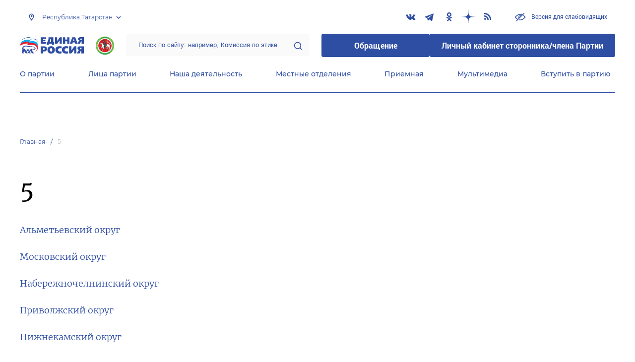

--- FILE ---
content_type: text/html; charset=UTF-8
request_url: https://tatarstan.er.ru/pages/grafik-raboty-mobilnyh-priemnyh
body_size: 12686
content:
<!doctype html>
<html lang="ru">
<head>
    <meta charset="UTF-8">
<meta name="viewport" content="width=device-width, user-scalable=no, initial-scale=1.0, maximum-scale=1.0, minimum-scale=1.0">
<meta http-equiv="X-UA-Compatible" content="ie=edge">
<meta property="og:type" content="article">
<meta property="og:site_name" content="Единая Россия">
<meta property="og:title" content='5'>
<meta name="title" content='5'>
<meta name="description" content=''>
<meta property="og:description" content=''>
<meta property="og:image" content=https://er.ru/img/logo.jpg />
<meta name="twitter:card" content="summary_large_image" />
<meta name="twitter:image" content=https://er.ru/img/logo.jpg>
<meta name='yandex-verification' content='6d770003ee91449c' />
<meta name="yandex-verification" content="a22affe762ec3cc5" />
<meta name="google-site-verification" content="zUdaQVzjM56RWlJ1STN5lO9ngm_FFXLdvbcwAZf9UYo" />
<meta name="wot-verification" content="d72c6c1734a76542ebef"/>
<title>5</title>
<link rel="shortcut icon" href="/favicon.ico" type="image/x-icon" />
<link rel="preconnect" href="https://fonts.gstatic.com">
<link href="https://fonts.googleapis.com/css2?family=Montserrat:wght@400;600&display=swap" rel="stylesheet">
<link rel="stylesheet" href="/css/fontello.css">
<link rel="stylesheet" href="/css/jquery.formstyler.css">
<link rel="stylesheet" href="/css/suggestions.min.css">
<link rel="stylesheet" href="/css/owl.carousel.min.css">
<link rel="stylesheet" href="/css/app.css?id=294283ce28cfa72b6efe">
</head>
<body class=" ">
<div class="wrapper">
    <header class="header header--fixed">
        <div class="container">
    <div class="header__top">
        <div class="region select__regions">
            <div class="region__btn">Республика Татарстан</div>
            <div class="region__dropdown">
                <div class="region__filter">
                    <input type="text" placeholder="Введите название региона"/>
                    <button type="button">&times;</button>
                </div>
                <div class="region__list">
                    <ul>
                                                    <li>
                                                                  <div class="region__title">Дальневосточный федеральный округ</div>
                                                                <ul>
                                                                            <li>
                                                                                            <a href="https://amur.er.ru">Амурская область</a>
                                                                                    </li>
                                                                            <li>
                                                                                            <a href="https://eao.er.ru">Еврейская автономная область</a>
                                                                                    </li>
                                                                            <li>
                                                                                            <a href="https://zabkray.er.ru">Забайкальский край</a>
                                                                                    </li>
                                                                            <li>
                                                                                            <a href="https://kamchatka.er.ru">Камчатский край</a>
                                                                                    </li>
                                                                            <li>
                                                                                            <a href="https://magadan.er.ru">Магаданская область</a>
                                                                                    </li>
                                                                            <li>
                                                                                            <a href="https://primorsk.er.ru">Приморский край</a>
                                                                                    </li>
                                                                            <li>
                                                                                            <a href="https://buriat.er.ru">Республика Бурятия</a>
                                                                                    </li>
                                                                            <li>
                                                                                            <a href="https://yakut.er.ru">Республика Саха (Якутия)</a>
                                                                                    </li>
                                                                            <li>
                                                                                            <a href="https://sakhalin.er.ru">Сахалинская область</a>
                                                                                    </li>
                                                                            <li>
                                                                                            <a href="https://khabarovsk.er.ru">Хабаровский край</a>
                                                                                    </li>
                                                                            <li>
                                                                                            <a href="https://chukot.er.ru">Чукотский автономный округ</a>
                                                                                    </li>
                                                                    </ul>
                            </li>
                                                    <li>
                                                                  <div class="region__title">Приволжский федеральный округ</div>
                                                                <ul>
                                                                            <li>
                                                                                            <a href="https://kirov.er.ru">Кировская область</a>
                                                                                    </li>
                                                                            <li>
                                                                                            <a href="https://nnov.er.ru">Нижегородская область</a>
                                                                                    </li>
                                                                            <li>
                                                                                            <a href="https://orenburg.er.ru">Оренбургская область</a>
                                                                                    </li>
                                                                            <li>
                                                                                            <a href="https://penza.er.ru">Пензенская область</a>
                                                                                    </li>
                                                                            <li>
                                                                                            <a href="https://permkrai.er.ru">Пермский край</a>
                                                                                    </li>
                                                                            <li>
                                                                                            <a href="https://bashkortostan.er.ru">Республика Башкортостан</a>
                                                                                    </li>
                                                                            <li>
                                                                                            <a href="https://mari-el.er.ru">Республика Марий Эл</a>
                                                                                    </li>
                                                                            <li>
                                                                                            <a href="https://mordov.er.ru">Республика Мордовия</a>
                                                                                    </li>
                                                                            <li>
                                                                                            <a href="https://tatarstan.er.ru" class="active">Республика Татарстан</a>
                                                                                    </li>
                                                                            <li>
                                                                                            <a href="https://samara.er.ru">Самарская область</a>
                                                                                    </li>
                                                                            <li>
                                                                                            <a href="https://saratov.er.ru">Саратовская область</a>
                                                                                    </li>
                                                                            <li>
                                                                                            <a href="https://udmurt.er.ru">Удмуртская Республика</a>
                                                                                    </li>
                                                                            <li>
                                                                                            <a href="https://ulyanovsk.er.ru">Ульяновская область</a>
                                                                                    </li>
                                                                            <li>
                                                                                            <a href="https://chuvash.er.ru">Чувашская Республика</a>
                                                                                    </li>
                                                                    </ul>
                            </li>
                                                    <li>
                                                                  <div class="region__title">Северо-Западный федеральный округ</div>
                                                                <ul>
                                                                            <li>
                                                                                            <a href="https://arkhangelsk.er.ru">Архангельская область</a>
                                                                                    </li>
                                                                            <li>
                                                                                            <a href="https://vologod.er.ru">Вологодская область</a>
                                                                                    </li>
                                                                            <li>
                                                                                            <a href="https://kaliningrad.er.ru">Калининградская область</a>
                                                                                    </li>
                                                                            <li>
                                                                                            <a href="https://lenobl.er.ru">Ленинградская область</a>
                                                                                    </li>
                                                                            <li>
                                                                                            <a href="https://murmansk.er.ru">Мурманская область</a>
                                                                                    </li>
                                                                            <li>
                                                                                            <a href="https://nao.er.ru">Ненецкий автономный округ</a>
                                                                                    </li>
                                                                            <li>
                                                                                            <a href="https://novgorod.er.ru">Новгородская область</a>
                                                                                    </li>
                                                                            <li>
                                                                                            <a href="https://pskov.er.ru">Псковская область</a>
                                                                                    </li>
                                                                            <li>
                                                                                            <a href="https://karel.er.ru">Республика Карелия</a>
                                                                                    </li>
                                                                            <li>
                                                                                            <a href="https://komi.er.ru">Республика Коми</a>
                                                                                    </li>
                                                                            <li>
                                                                                            <a href="https://spb.er.ru">Санкт-Петербург</a>
                                                                                    </li>
                                                                    </ul>
                            </li>
                                                    <li>
                                                                  <div class="region__title">Северо-Кавказский федеральный округ</div>
                                                                <ul>
                                                                            <li>
                                                                                            <a href="https://kabardin-balkar.er.ru">Кабардино-Балкарская Республика</a>
                                                                                    </li>
                                                                            <li>
                                                                                            <a href="https://karachaev-cherkess.er.ru">Карачаево-Черкесская Республика</a>
                                                                                    </li>
                                                                            <li>
                                                                                            <a href="https://dagestan.er.ru">Республика Дагестан</a>
                                                                                    </li>
                                                                            <li>
                                                                                            <a href="https://ingush.er.ru">Республика Ингушетия</a>
                                                                                    </li>
                                                                            <li>
                                                                                            <a href="https://osset-alania.er.ru">Республика Северная Осетия-Алания</a>
                                                                                    </li>
                                                                            <li>
                                                                                            <a href="https://stavropol.er.ru">Ставропольский край</a>
                                                                                    </li>
                                                                            <li>
                                                                                            <a href="https://chechen.er.ru">Чеченская Республика</a>
                                                                                    </li>
                                                                    </ul>
                            </li>
                                                    <li>
                                                                  <div class="region__title">Сибирский федеральный округ</div>
                                                                <ul>
                                                                            <li>
                                                                                            <a href="https://altai-ter.er.ru">Алтайский край</a>
                                                                                    </li>
                                                                            <li>
                                                                                            <a href="https://irkutsk.er.ru">Иркутская область</a>
                                                                                    </li>
                                                                            <li>
                                                                                            <a href="https://kemerovo.er.ru">Кемеровская область — Кузбасс</a>
                                                                                    </li>
                                                                            <li>
                                                                                            <a href="https://krasnoyarsk.er.ru">Красноярский край</a>
                                                                                    </li>
                                                                            <li>
                                                                                            <a href="https://novosibirsk.er.ru">Новосибирская область</a>
                                                                                    </li>
                                                                            <li>
                                                                                            <a href="https://omsk.er.ru">Омская область</a>
                                                                                    </li>
                                                                            <li>
                                                                                            <a href="https://altai-rep.er.ru">Республика Алтай</a>
                                                                                    </li>
                                                                            <li>
                                                                                            <a href="https://tyva.er.ru">Республика Тыва</a>
                                                                                    </li>
                                                                            <li>
                                                                                            <a href="https://khakas.er.ru">Республика Хакасия</a>
                                                                                    </li>
                                                                            <li>
                                                                                            <a href="https://tomsk.er.ru">Томская область</a>
                                                                                    </li>
                                                                    </ul>
                            </li>
                                                    <li>
                                                                  <div class="region__title">Уральский федеральный округ</div>
                                                                <ul>
                                                                            <li>
                                                                                            <a href="https://kurgan.er.ru">Курганская область</a>
                                                                                    </li>
                                                                            <li>
                                                                                            <a href="https://sverdlovsk.er.ru">Свердловская область</a>
                                                                                    </li>
                                                                            <li>
                                                                                            <a href="https://tyumen.er.ru">Тюменская область</a>
                                                                                    </li>
                                                                            <li>
                                                                                            <a href="https://hmao.er.ru">Ханты-Мансийский автономный округ — Югра</a>
                                                                                    </li>
                                                                            <li>
                                                                                            <a href="https://chelyabinsk.er.ru">Челябинская область</a>
                                                                                    </li>
                                                                            <li>
                                                                                            <a href="https://ynao.er.ru">Ямало-Ненецкий автономный округ</a>
                                                                                    </li>
                                                                    </ul>
                            </li>
                                                    <li>
                                                                  <div class="region__title">Центральный федеральный округ</div>
                                                                <ul>
                                                                            <li>
                                                                                            <a href="https://belgorod.er.ru">Белгородская область</a>
                                                                                    </li>
                                                                            <li>
                                                                                            <a href="https://bryansk.er.ru">Брянская область</a>
                                                                                    </li>
                                                                            <li>
                                                                                            <a href="https://vladimir.er.ru">Владимирская область</a>
                                                                                    </li>
                                                                            <li>
                                                                                            <a href="https://voronezh.er.ru">Воронежская область</a>
                                                                                    </li>
                                                                            <li>
                                                                                            <a href="https://ivanovo.er.ru">Ивановская область</a>
                                                                                    </li>
                                                                            <li>
                                                                                            <a href="https://kaluga.er.ru">Калужская область</a>
                                                                                    </li>
                                                                            <li>
                                                                                            <a href="https://kostroma.er.ru">Костромская область</a>
                                                                                    </li>
                                                                            <li>
                                                                                            <a href="https://kursk.er.ru">Курская область</a>
                                                                                    </li>
                                                                            <li>
                                                                                            <a href="https://lipetsk.er.ru">Липецкая область</a>
                                                                                    </li>
                                                                            <li>
                                                                                            <a href="https://mosobl.er.ru">Московская область</a>
                                                                                    </li>
                                                                            <li>
                                                                                            <a href="https://moscow.er.ru">Москва</a>
                                                                                    </li>
                                                                            <li>
                                                                                            <a href="https://orel.er.ru">Орловская область</a>
                                                                                    </li>
                                                                            <li>
                                                                                            <a href="https://ryazan.er.ru">Рязанская область</a>
                                                                                    </li>
                                                                            <li>
                                                                                            <a href="https://smolensk.er.ru">Смоленская область</a>
                                                                                    </li>
                                                                            <li>
                                                                                            <a href="https://tambov.er.ru">Тамбовская область</a>
                                                                                    </li>
                                                                            <li>
                                                                                            <a href="https://tver.er.ru">Тверская область</a>
                                                                                    </li>
                                                                            <li>
                                                                                            <a href="https://tula.er.ru">Тульская область</a>
                                                                                    </li>
                                                                            <li>
                                                                                            <a href="https://yaroslavl.er.ru">Ярославская область</a>
                                                                                    </li>
                                                                    </ul>
                            </li>
                                                    <li>
                                                                  <div class="region__title">Южный федеральный округ</div>
                                                                <ul>
                                                                            <li>
                                                                                            <a href="https://astrakhan.er.ru">Астраханская область</a>
                                                                                    </li>
                                                                            <li>
                                                                                            <a href="https://volgograd.er.ru">Волгоградская область</a>
                                                                                    </li>
                                                                            <li>
                                                                                            <a href="https://krasnodar.er.ru">Краснодарский край</a>
                                                                                    </li>
                                                                            <li>
                                                                                            <a href="https://adygei.er.ru">Республика Адыгея</a>
                                                                                    </li>
                                                                            <li>
                                                                                            <a href="https://kalmyk.er.ru">Республика Калмыкия</a>
                                                                                    </li>
                                                                            <li>
                                                                                            <a href="https://krym.er.ru">Республика Крым</a>
                                                                                    </li>
                                                                            <li>
                                                                                            <a href="https://rostov.er.ru">Ростовская область</a>
                                                                                    </li>
                                                                            <li>
                                                                                            <a href="https://sevastopol.er.ru">Севастополь</a>
                                                                                    </li>
                                                                    </ul>
                            </li>
                                                    <li>
                                                                <ul>
                                                                            <li>
                                                                                            <a href="https://dnr.er.ru">Донецкая Народная Республика</a>
                                                                                    </li>
                                                                            <li>
                                                                                            <a href="https://zpr.er.ru">Запорожская область</a>
                                                                                    </li>
                                                                            <li>
                                                                                            <a href="https://lnr.er.ru">Луганская Народная Республика</a>
                                                                                    </li>
                                                                            <li>
                                                                                            <a href="https://herson.er.ru">Херсонская область</a>
                                                                                    </li>
                                                                    </ul>
                            </li>
                                            </ul>
                    <div class="region__not-found">Регион не найден</div>
                </div>
            </div>
        </div>
        <div class="social header__social">
    <a href="https://vk.com/ertatarstan" class="social__item" target="_blank" rel="nofollow">
            <i class="icon-vkontakte"></i>
        </a>
            <a href="https://t.me/ertatarstan" class="social__item" target="_blank" rel="nofollow">
            <i class="icon-telegram"></i>
        </a>
            <a href="https://ok.ru/ertatarstan" class="social__item" target="_blank" rel="nofollow">
            <i class="icon-odnoklassniki"></i>
        </a>
            <a href="https://dzen.ru/ertatarstan" class="social__item" target="_blank" rel="nofollow">
            <i class="icon-dzen"></i>
        </a>
      
    <a href="/feed/top_news/" class="social__item" target="_blank">
        <i class="icon-rss"></i>
    </a>
</div>        <a href="#" id="specialButton"
           class="button button--small-text button__visually-impaired header__button-visually-impaired">
            Версия для слабовидящих
        </a>
    </div>
    <div class="header__middle header__middle--theme-day">
        <button class="header__menu-opener burger">
            <span class="burger__line"></span>
        </button>
        <a href="https://er.ru" class="logo header__logo"></a>
                  <a href="/" class="header__region">
            <img src="https://cdn.er.ru/media/userdata/symbols/2012/01/21/c2c59a20f215604de27c4a4b9ea24be0.png" alt=""/>
          </a>
                <div class="search-box header__search-box">
            <form method="get" action="/search">
                <input class="search search--theme-transparent header__search" type="text"
                       placeholder="Поиск по сайту: например, Комиссия по этике" name="q" size="10">
                <button type="submit"></button>
            </form>
        </div>
        <div class="header__btns-box">
            <a href="https://wp.er.ru/login/?next=/" target="_blank">
                <button class="button button--border-none button--theme-accent">
                    Обращение
                </button>
            </a>
            <a href="https://profile.er.ru/oauth-authorize?response_type=code&client_id=83&redirect_uri=https://storonniki.er.ru/auth/&scope=basic&state=er.ru
">
                <button class="button button--border-none button--theme-accent">
                    Личный кабинет сторонника/члена Партии
                </button>
            </a>
        </div>
        <button class="search__opener"></button>
    </div>
    <div class="header__bottom menu js-menu-header">
            <div class="menu__item">
                            <div class="menu__item-inner menu__item-inner--hover-opener">
                    <a href="https://tatarstan.er.ru/party" target="_self"
                       class="link menu__link">О партии</a>
                    <div class="menu__item-submenu menu__submenu">
                        <div class="menu__submenu-line"></div>
                        <div class="container">
                            <div class="menu__submenu-inner">
                                                                    <div class="menu__acco acco">
                                                                                    <div class="acco__item">
                                                <a href="https://tatarstan.er.ru/party/rule" target="_self"
                                                   class="acco__link link link--theme-transparent link--several-lines">Устав партии</a>
                                                                                                                                            </div>
                                                                                    <div class="acco__item">
                                                <a href="https://tatarstan.er.ru/party/program" target="_self"
                                                   class="acco__link link link--theme-transparent link--several-lines">Народная программа «Единой России»</a>
                                                                                                                                            </div>
                                                                                    <div class="acco__item">
                                                <a href="https://tatarstan.er.ru/upages/party-join" target="_self"
                                                   class="acco__link link link--theme-transparent link--several-lines">Вступить в партию</a>
                                                                                                                                            </div>
                                                                                    <div class="acco__item">
                                                <a href="https://tatarstan.er.ru/party/docs" target="_self"
                                                   class="acco__link link link--theme-transparent link--several-lines">Документы</a>
                                                                                                                                            </div>
                                                                                    <div class="acco__item">
                                                <a href="https://tatarstan.er.ru/party/conference" target="_self"
                                                   class="acco__link link link--theme-transparent link--several-lines">Съезды и Форумы</a>
                                                                                                                                            </div>
                                                                                    <div class="acco__item">
                                                <a href="https://pg.er.ru" target="_blank"
                                                   class="acco__link link link--theme-transparent link--several-lines">Предварительное голосование</a>
                                                                                                                                            </div>
                                                                                                                    </div>
                                                            </div>
                        </div>
                    </div>
                </div>
                    </div>
            <div class="menu__item">
                            <div class="menu__item-inner menu__item-inner--hover-opener">
                    <a href="https://tatarstan.er.ru/persons" target="_self"
                       class="link menu__link">Лица партии</a>
                    <div class="menu__item-submenu menu__submenu">
                        <div class="menu__submenu-line"></div>
                        <div class="container">
                            <div class="menu__submenu-inner">
                                                                    <div class="menu__acco acco">
                                                                                    <div class="acco__item">
                                                <a href="https://tatarstan.er.ru/persons/predsedatel-partii" target="_self"
                                                   class="acco__link link link--theme-transparent link--several-lines">Председатель партии</a>
                                                                                                                                            </div>
                                                                                    <div class="acco__item">
                                                <a href="https://tatarstan.er.ru/persons/regionalnyi-politiceskii-sovet" target="_self"
                                                   class="acco__link link link--theme-transparent link--several-lines">Региональный политический совет</a>
                                                                                                                                            </div>
                                                                                    <div class="acco__item">
                                                <a href="https://tatarstan.er.ru/persons/prezidium-regionalnogo-politiceskogo-soveta" target="_self"
                                                   class="acco__link link link--theme-transparent link--several-lines">Президиум регионального политического совета</a>
                                                                                                                                            </div>
                                                                                    <div class="acco__item">
                                                <a href="https://tatarstan.er.ru/persons/regionalnyi-ispolnitelnyi-komitet" target="_self"
                                                   class="acco__link link link--theme-transparent link--several-lines">Региональный исполнительный комитет</a>
                                                                                                                                            </div>
                                                                                    <div class="acco__item">
                                                <a href="https://tatarstan.er.ru/persons/regionalnaya-kontrolnaya-komissiya" target="_self"
                                                   class="acco__link link link--theme-transparent link--several-lines">Региональная контрольная комиссия</a>
                                                                                                                                            </div>
                                                                                    <div class="acco__item">
                                                <a href="https://tatarstan.er.ru/persons/deputaty-ot-regiona-v-gosdume" target="_self"
                                                   class="acco__link link link--theme-transparent link--several-lines">Депутаты от региона в Госдуме</a>
                                                                                                                                            </div>
                                                                                    <div class="acco__item">
                                                <a href="https://tatarstan.er.ru/persons/senatory-rf-ot-regiona" target="_self"
                                                   class="acco__link link link--theme-transparent link--several-lines">Сенаторы от региона</a>
                                                                                                                                            </div>
                                                                                    <div class="acco__item">
                                                <a href="https://tatarstan.er.ru/persons/frakciya-er-v-regionalnom-zakse" target="_self"
                                                   class="acco__link link link--theme-transparent link--several-lines">Фракция ЕР в региональном ЗАКСе</a>
                                                                                                                                            </div>
                                                                                    <div class="acco__item">
                                                <a href="https://tatarstan.er.ru/persons/deputaty-v-gordume" target="_self"
                                                   class="acco__link link link--theme-transparent link--several-lines">Депутаты в гордуме</a>
                                                                                                                                            </div>
                                                                                                                    </div>
                                                            </div>
                        </div>
                    </div>
                </div>
                    </div>
            <div class="menu__item">
                            <div class="menu__item-inner menu__item-inner--hover-opener">
                    <a href="https://tatarstan.er.ru/activity" target="_self"
                       class="link menu__link">Наша деятельность</a>
                    <div class="menu__item-submenu menu__submenu">
                        <div class="menu__submenu-line"></div>
                        <div class="container">
                            <div class="menu__submenu-inner">
                                                                    <div class="menu__submenu-box">
                                        <div class="menu__acco acco">
                                                                                            <div class="acco__item">
                                                    <a href="https://tatarstan.er.ru/activity/news" target="_self"
                                                       class="acco__link link link--theme-transparent link--several-lines">Новости партии</a>
                                                                                                                                                        </div>
                                                                                            <div class="acco__item">
                                                    <a href="https://tatarstan.er.ru/activity/comments" target="_self"
                                                       class="acco__link link link--theme-transparent link--several-lines">Комментарии</a>
                                                                                                                                                        </div>
                                                                                            <div class="acco__item">
                                                    <a href="https://tatarstan.er.ru/activity/projects" target="_self"
                                                       class="acco__link link link--theme-transparent link--several-lines">Партийные проекты</a>
                                                                                                                                                        </div>
                                                                                            <div class="acco__item">
                                                    <a href="https://storonniki.er.ru" target="_blank"
                                                       class="acco__link link link--theme-transparent link--several-lines">Сторонники партии</a>
                                                                                                                                                        </div>
                                                                                            <div class="acco__item">
                                                    <a href="https://mger.ru" target="_blank"
                                                       class="acco__link link link--theme-transparent link--several-lines">Молодая Гвардия</a>
                                                                                                                                                        </div>
                                                                                                                                        <div class="acco__item">
                                                    <a href="/pages/predvybornaya-programma-kazanskogo-mestnogo-otdeleniya-partii-edinaya-rossiya" target=""
                                                       class="acco__link link link--theme-transparent link--several-lines">Предвыборная программа Казанского местного отделения Партии &quot;Единая Россия&quot;</a>
                                                </div>
                                                                                            <div class="acco__item">
                                                    <a href="https://tatarstan.er.ru/media/documents/December2025/cADkNCmBhtp9bTEQC57V.docx" target=""
                                                       class="acco__link link link--theme-transparent link--several-lines">Список  Регионального совета первичных отделений</a>
                                                </div>
                                                                                            <div class="acco__item">
                                                    <a href="/pages/predvaritelnoe-golosovanie-a-2025" target=""
                                                       class="acco__link link link--theme-transparent link--several-lines">Предварительное голосование 2025</a>
                                                </div>
                                                                                            <div class="acco__item">
                                                    <a href="/pages/pg-omsu-2024" target=""
                                                       class="acco__link link link--theme-transparent link--several-lines">ПГ ОМСУ-2024</a>
                                                </div>
                                                                                    </div>
                                    </div>
                                                                                                </div>
                        </div>
                    </div>
                </div>
                    </div>
            <div class="menu__item">
                            <div class="menu__item-inner">
                    <a href="https://tatarstan.er.ru/locals" target="_self"
                       class="link menu__link">Местные отделения</a>
                </div>
                    </div>
            <div class="menu__item">
                            <div class="menu__item-inner menu__item-inner--hover-opener">
                    <a href="https://tatarstan.er.ru/contacts/reception" target="_self"
                       class="link menu__link">Приемная</a>
                    <div class="menu__item-submenu menu__submenu">
                        <div class="menu__submenu-line"></div>
                        <div class="container">
                            <div class="menu__submenu-inner">
                                                                    <div class="menu__acco acco">
                                                                                    <div class="acco__item">
                                                <a href="https://tatarstan.er.ru/contacts/reception/locals" target="_self"
                                                   class="acco__link link link--theme-transparent link--several-lines">Местные общественные приемные Партии</a>
                                                                                                                                            </div>
                                                                                    <div class="acco__item">
                                                <a href="https://tatarstan.er.ru/contacts/reception/head" target="_self"
                                                   class="acco__link link link--theme-transparent link--several-lines">Руководитель Региональной общественной приемной Председателя Партии</a>
                                                                                                                                            </div>
                                                                                    <div class="acco__item">
                                                <a href="https://wp.er.ru/login/?next=/" target="_blank"
                                                   class="acco__link link link--theme-transparent link--several-lines">Форма обратной связи</a>
                                                                                                                                            </div>
                                                                                                                            <div class="acco__item">
                                                <a href="/pages/grafik-priema-grazhdan-deputatami-gosudarstvennogo-soveta-respubliki-tatarstan-v-regionalnoj-obshestvennoj-priemnoj-predsedatelya-partii-edinaya-rossiya-d-a-medvedeva-v-respublike-tatarstan" target=""
                                                   class="acco__link link link--theme-transparent link--several-lines">График приема граждан депутатами Госсовета Татарстана</a>
                                            </div>
                                                                                    <div class="acco__item">
                                                <a href="/pages/[base64]" target=""
                                                   class="acco__link link link--theme-transparent link--several-lines">График приема граждан депутатами Казгордумы</a>
                                            </div>
                                                                                    <div class="acco__item">
                                                <a href="/pages/informacionnoe-izdanie-vestnik" target=""
                                                   class="acco__link link link--theme-transparent link--several-lines">Информационное издание «Вестник»</a>
                                            </div>
                                                                                    <div class="acco__item">
                                                <a href="/pages/grafik-raboty-mobilnyh-priemnyh" target=""
                                                   class="acco__link link link--theme-transparent link--several-lines">График работы мобильных приемных</a>
                                            </div>
                                                                            </div>
                                                            </div>
                        </div>
                    </div>
                </div>
                    </div>
            <div class="menu__item">
                            <div class="menu__item-inner menu__item-inner--hover-opener">
                    <a href="https://tatarstan.er.ru/multimedia" target="_self"
                       class="link menu__link">Мультимедиа</a>
                    <div class="menu__item-submenu menu__submenu">
                        <div class="menu__submenu-line"></div>
                        <div class="container">
                            <div class="menu__submenu-inner">
                                                                    <div class="menu__submenu-box menu__submenu-box--fluid">
                                        <div class="blocks">
                                            <div class="blocks__wrapper blocks__wrapper--one-by-one">
                                                                                                    <a class="blocks__card blocks__card--hover-white blocks__card--border-white"
                                                       href="https://tatarstan.er.ru/multimedia/photo" target="_self">
                                                        <span class="blocks__card-title blocks__card-title--small">Фотогалерея</span>
                                                        <span class="blocks__svg-box"><svg width="54" height="54" viewBox="0 0 54 54" fill="none"
xmlns="http://www.w3.org/2000/svg">
<path fill-rule="evenodd" clip-rule="evenodd"
d="M8.3335 5.66665C6.86074 5.66665 5.66683 6.86055 5.66683 8.33331V45.6666C5.66683 47.1394 6.86074 48.3333 8.3335 48.3333H45.6668C47.1396 48.3333 48.3335 47.1394 48.3335 45.6666V8.33331C48.3335 6.86055 47.1396 5.66665 45.6668 5.66665H8.3335ZM0.333496 8.33331C0.333496 3.91504 3.91522 0.333313 8.3335 0.333313H45.6668C50.0851 0.333313 53.6668 3.91504 53.6668 8.33331V45.6666C53.6668 50.0849 50.0851 53.6666 45.6668 53.6666H8.3335C3.91522 53.6666 0.333496 50.0849 0.333496 45.6666V8.33331Z"
fill="#E3E3E3"/>
<path fill-rule="evenodd" clip-rule="evenodd"
d="M17.6668 16.3333C16.9305 16.3333 16.3335 16.9303 16.3335 17.6666C16.3335 18.403 16.9305 19 17.6668 19C18.4032 19 19.0002 18.403 19.0002 17.6666C19.0002 16.9303 18.4032 16.3333 17.6668 16.3333ZM11.0002 17.6666C11.0002 13.9847 13.9849 11 17.6668 11C21.3487 11 24.3335 13.9847 24.3335 17.6666C24.3335 21.3485 21.3487 24.3333 17.6668 24.3333C13.9849 24.3333 11.0002 21.3485 11.0002 17.6666Z"
fill="#E3E3E3"/>
<path fill-rule="evenodd" clip-rule="evenodd"
d="M35.7812 19.781C36.8226 18.7396 38.5111 18.7396 39.5524 19.781L52.8858 33.1144C53.9272 34.1558 53.9272 35.8442 52.8858 36.8856C51.8444 37.927 50.1559 37.927 49.1145 36.8856L37.6668 25.4379L10.2191 52.8856C9.17772 53.927 7.48928 53.927 6.44788 52.8856C5.40648 51.8442 5.40648 50.1558 6.44788 49.1144L35.7812 19.781Z"
fill="#E3E3E3"/>
</svg></span>
                                                    </a>
                                                                                                    <a class="blocks__card blocks__card--hover-white blocks__card--border-white"
                                                       href="https://tatarstan.er.ru/multimedia/video" target="_self">
                                                        <span class="blocks__card-title blocks__card-title--small">Видеогалерея</span>
                                                        <span class="blocks__svg-box"><svg width="60" height="60" viewBox="0 0 60 60" fill="none"
xmlns="http://www.w3.org/2000/svg">
<path fill-rule="evenodd" clip-rule="evenodd"
d="M9.1465 6.00002C7.40865 6.00002 5.99984 7.40883 5.99984 9.14669V50.8534C5.99984 52.5912 7.40865 54 9.1465 54H50.8532C52.591 54 53.9998 52.5912 53.9998 50.8534V9.14669C53.9998 7.40883 52.591 6.00002 50.8532 6.00002H9.1465ZM0.666504 9.14669C0.666504 4.46331 4.46313 0.666687 9.1465 0.666687H50.8532C55.5365 0.666687 59.3332 4.46331 59.3332 9.14669V50.8534C59.3332 55.5367 55.5365 59.3334 50.8532 59.3334H9.1465C4.46313 59.3334 0.666504 55.5367 0.666504 50.8534V9.14669Z"
fill="#E3E3E3"/>
<path fill-rule="evenodd" clip-rule="evenodd"
d="M16.6665 0.666687C18.1393 0.666687 19.3332 1.86059 19.3332 3.33335V56.6667C19.3332 58.1394 18.1393 59.3334 16.6665 59.3334C15.1937 59.3334 13.9998 58.1394 13.9998 56.6667V3.33335C13.9998 1.86059 15.1937 0.666687 16.6665 0.666687Z"
fill="#E3E3E3"/>
<path fill-rule="evenodd" clip-rule="evenodd"
d="M43.3332 0.666687C44.8059 0.666687 45.9998 1.86059 45.9998 3.33335V56.6667C45.9998 58.1394 44.8059 59.3334 43.3332 59.3334C41.8604 59.3334 40.6665 58.1394 40.6665 56.6667V3.33335C40.6665 1.86059 41.8604 0.666687 43.3332 0.666687Z"
fill="#E3E3E3"/>
<path fill-rule="evenodd" clip-rule="evenodd"
d="M0.666504 30C0.666504 28.5273 1.86041 27.3334 3.33317 27.3334H56.6665C58.1393 27.3334 59.3332 28.5273 59.3332 30C59.3332 31.4728 58.1393 32.6667 56.6665 32.6667H3.33317C1.86041 32.6667 0.666504 31.4728 0.666504 30Z"
fill="#E3E3E3"/>
<path fill-rule="evenodd" clip-rule="evenodd"
d="M0.666504 16.6667C0.666504 15.1939 1.86041 14 3.33317 14H16.6665C18.1393 14 19.3332 15.1939 19.3332 16.6667C19.3332 18.1394 18.1393 19.3334 16.6665 19.3334H3.33317C1.86041 19.3334 0.666504 18.1394 0.666504 16.6667Z"
fill="#E3E3E3"/>
<path fill-rule="evenodd" clip-rule="evenodd"
d="M0.666504 43.3334C0.666504 41.8606 1.86041 40.6667 3.33317 40.6667H16.6665C18.1393 40.6667 19.3332 41.8606 19.3332 43.3334C19.3332 44.8061 18.1393 46 16.6665 46H3.33317C1.86041 46 0.666504 44.8061 0.666504 43.3334Z"
fill="#E3E3E3"/>
<path fill-rule="evenodd" clip-rule="evenodd"
d="M40.6665 43.3334C40.6665 41.8606 41.8604 40.6667 43.3332 40.6667H56.6665C58.1393 40.6667 59.3332 41.8606 59.3332 43.3334C59.3332 44.8061 58.1393 46 56.6665 46H43.3332C41.8604 46 40.6665 44.8061 40.6665 43.3334Z"
fill="#E3E3E3"/>
<path fill-rule="evenodd" clip-rule="evenodd"
d="M40.6665 16.6667C40.6665 15.1939 41.8604 14 43.3332 14H56.6665C58.1393 14 59.3332 15.1939 59.3332 16.6667C59.3332 18.1394 58.1393 19.3334 56.6665 19.3334H43.3332C41.8604 19.3334 40.6665 18.1394 40.6665 16.6667Z"
fill="#E3E3E3"/>
</svg></span>
                                                    </a>
                                                                                            </div>
                                        </div>
                                    </div>
                                                            </div>
                        </div>
                    </div>
                </div>
                    </div>
            <div class="menu__item">
                            <div class="menu__item-inner">
                    <a href="https://tatarstan.er.ru/upages/party-join" target="_self"
                       class="link menu__link">Вступить в партию</a>
                </div>
                    </div>
    </div>
</div>
    </header>
    <main class="main main--margin">
            <div class="section breadcrumbs">
        <div class="container breadcrumbs__inner">
                                                <a class="breadcrumbs__item" href="/">Главная</a>
                                                                <a class="breadcrumbs__item breadcrumbs__item--disabled">5</a>
                                    </div>
    </div>

    <div class="section title title--offset-small">
        <div class="title__inner container">
            <h1>5</h1>
        </div>
    </div>
    <div class="section typography">
        <div class="typography__inner container">
            <div class="typography__container">
                <p><a href="https://tatarstan.er.ru/media/documents/July2021/0I8V7YeNTLWXLUyn6hkv.docx">Альметьевский округ</a></p>
<p><a href="https://tatarstan.er.ru/media/documents/July2021/5b5jmVaZPSoRUKmiK1TW.docx">Московский округ</a></p>
<p><a href="https://tatarstan.er.ru/media/documents/July2021/qIGx9QXrqm2i4AhmCTj5.docx">Набережночелнинский округ</a></p>
<p><a href="https://tatarstan.er.ru/media/documents/July2021/4cKAubme3F4v5cyJnQeW.docx">Приволжский округ</a></p>
<p><a href="https://tatarstan.er.ru/media/documents/July2021/uqDbiIJXdQOWqK0Fhk7l.docx">Нижнекамский округ</a></p>
<p><a href="https://tatarstan.er.ru/media/documents/July2021/5RMSDKyy9P7rSBM2Ot4a.docx">Центральный округ</a></p>
            </div>
        </div>
    </div>
                                        <div class="section news news--offsets news__subject news__regional single-news__other container">
            <div class="bar bar__news">
                <div class="title title__news">
                    <h2>Новости по этой теме</h2>
                </div>
                <div class="news__link-box">
                    <a href="/activity/news" class="link link__bar link__all-news">Все
                        новости</a>
                </div>
            </div>
            <div class="news__content">
                <div class="news-row">
                                            <div class="news-col">
                            <div class="news__item news__item--normal">
    <a href="/activity/news/storonniki-edinoj-rossii-peredali-knigi-selskoj-biblioteke" class="news__img-box">
        <img class="news__img" src="https://cdn.er.ru/media/news/January2026/hk04rEDNusSu2HZQAhgV-small.jpg" alt="Сторонники «Единой России» передали книги сельской библиотеке">
    </a>
    <div class="news__details">
        <div class="title title__news-item">
            <a href="/activity/news/storonniki-edinoj-rossii-peredali-knigi-selskoj-biblioteke" class="link link--several-lines link--theme-dark font-merriweather">
                Сторонники «Единой России» передали книги сельской библиотеке
            </a>
        </div>
                                    <div class="tags news__tags">
                    <a href="/activity/news?tags%5B0%5D=136479" class="tags__item link link__tag" target="_blank">#СторонникиЕР</a>
            <a href="/activity/news?tags%5B0%5D=108031" class="tags__item link link__tag" target="_blank">#СторонникиЕдинойРоссии</a>
                    </div>
                            <div class="news__date">Сегодня 15:41</div>
    </div>
</div>                        </div>
                                                                    <div class="news-col">
                            <div class="news__item news__item--normal">
    <a href="/activity/news/v-menzelinske-obsudili-razvitie-prioritetnyh-napravlenij" class="news__img-box">
        <img class="news__img" src="https://cdn.er.ru/media/news/January2026/if8BMdVie9QcVGnGDt3F-small.jpg" alt="В Мензелинске обсудили развитие приоритетных направлений">
    </a>
    <div class="news__details">
        <div class="title title__news-item">
            <a href="/activity/news/v-menzelinske-obsudili-razvitie-prioritetnyh-napravlenij" class="link link--several-lines link--theme-dark font-merriweather">
                В Мензелинске обсудили развитие приоритетных направлений
            </a>
        </div>
                                    <div class="tags news__tags">
                                    </div>
                            <div class="news__date">Сегодня 14:09</div>
    </div>
</div>                        </div>
                                        </div>
                <div class="news-row">
                                                                <div class="news-col">
                            <div class="news__item news__item--normal">
    <a href="/activity/news/deputaty-i-molodogvardejcy-zelenodolska-obsudili-sovmestnye-plany" class="news__img-box">
        <img class="news__img" src="https://cdn.er.ru/media/news/January2026/Fh8kF4UMYKZ4Cqr7lqtX-small.jpg" alt="Депутаты и молодогвардейцы Зеленодольска обсудили совместные планы">
    </a>
    <div class="news__details">
        <div class="title title__news-item">
            <a href="/activity/news/deputaty-i-molodogvardejcy-zelenodolska-obsudili-sovmestnye-plany" class="link link--several-lines link--theme-dark font-merriweather">
                Депутаты и молодогвардейцы Зеленодольска обсудили совместные планы
            </a>
        </div>
                                    <div class="tags news__tags">
                    <a href="/activity/news?tags%5B0%5D=73790" class="tags__item link link__tag" target="_blank">#‎МГЕР‬</a>
            <a href="/activity/news?tags%5B0%5D=1094676" class="tags__item link link__tag" target="_blank">#МолодаяГвардияЕдинойРоссии</a>
                    </div>
                            <div class="news__date">Сегодня 12:15</div>
    </div>
</div>                        </div>
                                                                    <div class="news-col">
                            <div class="news__item news__item--normal">
    <a href="/activity/news/kazanskie-edinorossy-vstretilis-s-volonterami" class="news__img-box">
        <img class="news__img" src="https://cdn.er.ru/media/news/January2026/MoMv672Pkz1Fud9ZMayI-small.jpg" alt="Казанские единороссы встретились с волонтерами">
    </a>
    <div class="news__details">
        <div class="title title__news-item">
            <a href="/activity/news/kazanskie-edinorossy-vstretilis-s-volonterami" class="link link--several-lines link--theme-dark font-merriweather">
                Казанские единороссы встретились с волонтерами
            </a>
        </div>
                                    <div class="tags news__tags">
                    <a href="/activity/news?tags%5B0%5D=1097043" class="tags__item link link__tag" target="_blank">#ПоддержкаУчастниковСВО</a>
                    </div>
                            <div class="news__date">Сегодня 10:50</div>
    </div>
</div>                        </div>
                                        </div>
                <div class="news-row">
                                                                <div class="news-col">
                            <div class="news__item news__item--normal">
    <a href="/activity/news/partijnyj-desant-posetil-obekty-zdravoohraneniya-nizhnekamska" class="news__img-box">
        <img class="news__img" src="https://cdn.er.ru/media/news/January2026/k3n8n9Z8uWMbapxdisdV-small.jpg" alt="Партийный десант посетил объекты здравоохранения Нижнекамска">
    </a>
    <div class="news__details">
        <div class="title title__news-item">
            <a href="/activity/news/partijnyj-desant-posetil-obekty-zdravoohraneniya-nizhnekamska" class="link link--several-lines link--theme-dark font-merriweather">
                Партийный десант посетил объекты здравоохранения Нижнекамска
            </a>
        </div>
                                    <div class="tags news__tags">
                    <a href="/activity/news?tags%5B0%5D=1092091" class="tags__item link link__tag" target="_blank">#НароднаяПрограмма</a>
            <a href="/activity/news?tags%5B0%5D=1092376" class="tags__item link link__tag" target="_blank">#НароднаяПрограммаЕР</a>
            <a href="/activity/news?tags%5B0%5D=1093321" class="tags__item link link__tag" target="_blank">#ПартийныйДесант</a>
                    </div>
                            <div class="news__date">Сегодня 09:19</div>
    </div>
</div>                        </div>
                                                                    <div class="news-col">
                            <div class="news__item news__item--normal">
    <a href="/activity/news/zasluzhennyj-veterinar-rafail-hasanov-iz-arskogo-rajona-otmetil-95-j-den-rozhdeniya" class="news__img-box">
        <img class="news__img" src="https://cdn.er.ru/media/news/January2026/5MiumrtMaxlh5ILdHOFS-small.jpg" alt="Заслуженный ветеринар Рафаил Хасанов из Арского района отметил 95-й день рождения">
    </a>
    <div class="news__details">
        <div class="title title__news-item">
            <a href="/activity/news/zasluzhennyj-veterinar-rafail-hasanov-iz-arskogo-rajona-otmetil-95-j-den-rozhdeniya" class="link link--several-lines link--theme-dark font-merriweather">
                Заслуженный ветеринар Рафаил Хасанов из Арского района отметил 95-й день рождения
            </a>
        </div>
                                    <div class="tags news__tags">
                                    </div>
                            <div class="news__date">16.01.26</div>
    </div>
</div>                        </div>
                                                            </div>
            </div>
        </div>
                            <div class="section single-news-thematic">
        <div class="single-news-thematic__inner container">
            <div class="bar bar--offsets-small bar__news">
                <div class="title title--theme-black title__news">
                    <h2>Фотографии по этой теме</h2>
                </div>
                <div class="news__link-box news__link-box--offset-nav">
                    <a href="/multimedia/photo" class="link link__bar link__all-news">Все фото</a>
                </div>
            </div>
            <div class="slider single-news-thematic__slider slider--nav-in-bar slider--nav-black slider--dots-theme-black owl-carousel">
                                    <div class="slider__item">
                        <a href="/multimedia/photo/ajrat-farrahov-posetil-s-rabochim-vizitom-buinsk" class="photo__item" style="background-image: url(https://cdn.er.ru/media/photos/January2026/OgqYaHdjGYREp9l37WGx.jpg);">
                            <div class="title title__photo-item">
                                <h6>Айрат Фаррахов посетил с рабочим визитом Буинск</h6>
                            </div>
                            <div class="photo__date">16.01.26</div>
                        </a>
                    </div>
                                    <div class="slider__item">
                        <a href="/multimedia/photo/molodogvardejcy-kazani-raschistili-detskuyu-ploshadku-ot-snega" class="photo__item" style="background-image: url(https://cdn.er.ru/media/photos/January2026/czD2Ga7k59pNnPoNdCI9.jpg);">
                            <div class="title title__photo-item">
                                <h6>Молодогвардейцы Казани расчистили детскую площадку от снега</h6>
                            </div>
                            <div class="photo__date">15.01.26</div>
                        </a>
                    </div>
                                    <div class="slider__item">
                        <a href="/multimedia/photo/farid-muhametshin-ispolnil-novogodnyuyu-mechtu-kazanskogo-shkolnika" class="photo__item" style="background-image: url(https://cdn.er.ru/media/photos/January2026/aj0Yg0KpzKAx8xtc7HKc.jpg);">
                            <div class="title title__photo-item">
                                <h6>Фарид Мухаметшин исполнил новогоднюю мечту казанского школьника</h6>
                            </div>
                            <div class="photo__date">14.01.26</div>
                        </a>
                    </div>
                                    <div class="slider__item">
                        <a href="/multimedia/photo/farid-muhametshin-provel-priem-grazhdan----1" class="photo__item" style="background-image: url(https://cdn.er.ru/media/photos/January2026/PLmeEum3mR52xrdMExmX.jpg);">
                            <div class="title title__photo-item">
                                <h6>Фарид Мухаметшин провел прием граждан</h6>
                            </div>
                            <div class="photo__date">14.01.26</div>
                        </a>
                    </div>
                                    <div class="slider__item">
                        <a href="/multimedia/photo/kazanskie-edinorossy-organizovali-koncert-dlya-nahodyashihsya-na-reabilitacii-uchastnikov-svo" class="photo__item" style="background-image: url(https://cdn.er.ru/media/photos/January2026/SLVs6rVpSn3xmpCDVVuQ.jpg);">
                            <div class="title title__photo-item">
                                <h6>Казанские единороссы организовали концерт для находящихся на реабилитации участников СВО</h6>
                            </div>
                            <div class="photo__date">13.01.26</div>
                        </a>
                    </div>
                                    <div class="slider__item">
                        <a href="/multimedia/photo/partdesant-edinorossov-posetil-obekty-v-sfere-zdravoohraneniya" class="photo__item" style="background-image: url(https://cdn.er.ru/media/photos/January2026/GQGQBlCUs2ce5xLR752Z.jpg);">
                            <div class="title title__photo-item">
                                <h6>Партдесант единороссов посетил объекты в сфере здравоохранения</h6>
                            </div>
                            <div class="photo__date">12.01.26</div>
                        </a>
                    </div>
                            </div>
            <div class="bar bar--offsets-none bar--padding-small bar--hidden-line bar--mobile">
                <a href="/multimedia/photo" class="button button--border-none button--theme-night">Все фото</a>
            </div>
        </div>
    </div>
    
                        <div class="section video">
            <div class="video__inner video__inner--padding-offsets container">
                <div class="bar bar--offsets-small bar__video">
                    <div class="title title--theme-black title__video">
                        <h2>Видео по этой теме</h2>
                    </div>
                    <div class="video__link-box video__link-box--theme-night">
                        <a href="/multimedia/video" class="link link__bar link__all-video">Все
                            видео</a>
                    </div>
                </div>
                <div class="slider slider--nav-in-bar slider__video slider__video--items-small slider__video--play-on-right-bot slider--nav-black slider--dots-theme-black owl-carousel"
                     data-items-view="2">
                                            <a href="/multimedia/video/ajrat-farrahov-buinsk-segodnya-ochen-komfortnoe-mesto-dlya-zhizni" class="slider__item">
                            <div class="slider__item-bg"
                                 style="background-image: url(https://cdn.er.ru/media/videos/January2026/WZmDs6pKU5jnLpOon1Nh.jpg);"></div>
                            <div class="slider__item-title slider__item-title--to-start slider__item-title--full-fill">
                                <h6>Айрат Фаррахов: Буинск сегодня – очень комфортное место для жизни</h6>
                            </div>
                                                            <div class="tags video__tags">
                                                                    </div>
                                                        <div class="video__date video__date--to-bottom">16.01.26</div>
                        </a>
                                            <a href="/multimedia/video/molodogvardejcy-kazani-raschistili-detskuyu-ploshadku-ot-snega" class="slider__item">
                            <div class="slider__item-bg"
                                 style="background-image: url(https://cdn.er.ru/media/videos/January2026/RoOpEhPBQzjB6YzTdlRy.jpg);"></div>
                            <div class="slider__item-title slider__item-title--to-start slider__item-title--full-fill">
                                <h6>Молодогвардейцы Казани расчистили детскую площадку от снега</h6>
                            </div>
                                                            <div class="tags video__tags">
                                                                    </div>
                                                        <div class="video__date video__date--to-bottom">15.01.26</div>
                        </a>
                                            <a href="/multimedia/video/farid-muhametshin-ispolnil-novogodnyuyu-mechtu-kazanskogo-shkolnika" class="slider__item">
                            <div class="slider__item-bg"
                                 style="background-image: url(https://cdn.er.ru/media/videos/January2026/jxB3BrVT1eGmicw63oe1.jpg);"></div>
                            <div class="slider__item-title slider__item-title--to-start slider__item-title--full-fill">
                                <h6>Фарид Мухаметшин исполнил новогоднюю мечту казанского школьника</h6>
                            </div>
                                                            <div class="tags video__tags">
                                                                    </div>
                                                        <div class="video__date video__date--to-bottom">14.01.26</div>
                        </a>
                                    </div>
                <div class="bar bar--offsets-none bar--padding-small bar--hidden-line bar--mobile">
                    <a href="/multimedia/video"
                       class="button button--border-none button--theme-night">Все видео</a>
                </div>
            </div>
        </div>
                                                    <div class="section offer offer__consignment">
    <div class="offer__inner container">
        <h3 class="title title__offer font-montserrat">Общественная приемная</h3>
        <div class="offer__btns">
            <a href="https://wp.er.ru/" target="_blank" class="button button--large button--border-none button--theme-day offer__btn-consignment-msg">Создать обращение</a>
        </div>
    </div>
</div>
            


        
            
                            <a class="section banner banner__main" style="background-image: url(https://cdn.er.ru/media/banners/August2021/t1Cfv4KSnv11vRZu5fLi.png);" href="/media/party-program/July2025/W5KqCoEf7FZY4D6aa9Ky.pdf">
        <div class="banner__inner banner__inner--padding-large banner__inner--nowrap container">
            <div class="banner__title banner__title--two-thirds">
                <div class="banner__logo">
                    <img class="banner__logo-img" src="../../img/logo-large-white.svg" alt="Единая Россия">
                </div>
                <div class="banner__title-text banner__title-text--with-logo banner__title-text--line-left">Народная программа</div>
            </div>
        </div>
    </a>
            
            
                                                <div class="section news news--offsets news__subject news__regional single-news__other container">
            <div class="bar bar__news">
                <div class="title title__news">
                    <h2>Последние новости</h2>
                </div>
                <div class="news__link-box">
                    <a href="/activity/news" class="link link__bar link__all-news">Все
                        новости</a>
                </div>
            </div>
            <div class="news__content">
                <div class="news-row">
                                            <div class="news-col">
                            <div class="news__item news__item--normal">
    <a href="/activity/news/storonniki-edinoj-rossii-peredali-knigi-selskoj-biblioteke" class="news__img-box">
        <img class="news__img" src="https://cdn.er.ru/media/news/January2026/hk04rEDNusSu2HZQAhgV-small.jpg" alt="Сторонники «Единой России» передали книги сельской библиотеке">
    </a>
    <div class="news__details">
        <div class="title title__news-item">
            <a href="/activity/news/storonniki-edinoj-rossii-peredali-knigi-selskoj-biblioteke" class="link link--several-lines link--theme-dark font-merriweather">
                Сторонники «Единой России» передали книги сельской библиотеке
            </a>
        </div>
                                    <div class="tags news__tags">
                    <a href="/activity/news?tags%5B0%5D=136479" class="tags__item link link__tag" target="_blank">#СторонникиЕР</a>
            <a href="/activity/news?tags%5B0%5D=108031" class="tags__item link link__tag" target="_blank">#СторонникиЕдинойРоссии</a>
                    </div>
                            <div class="news__date">Сегодня 15:41</div>
    </div>
</div>                        </div>
                                                                    <div class="news-col">
                            <div class="news__item news__item--normal">
    <a href="/activity/news/v-menzelinske-obsudili-razvitie-prioritetnyh-napravlenij" class="news__img-box">
        <img class="news__img" src="https://cdn.er.ru/media/news/January2026/if8BMdVie9QcVGnGDt3F-small.jpg" alt="В Мензелинске обсудили развитие приоритетных направлений">
    </a>
    <div class="news__details">
        <div class="title title__news-item">
            <a href="/activity/news/v-menzelinske-obsudili-razvitie-prioritetnyh-napravlenij" class="link link--several-lines link--theme-dark font-merriweather">
                В Мензелинске обсудили развитие приоритетных направлений
            </a>
        </div>
                                    <div class="tags news__tags">
                                    </div>
                            <div class="news__date">Сегодня 14:09</div>
    </div>
</div>                        </div>
                                        </div>
                <div class="news-row">
                                                                <div class="news-col">
                            <div class="news__item news__item--normal">
    <a href="/activity/news/deputaty-i-molodogvardejcy-zelenodolska-obsudili-sovmestnye-plany" class="news__img-box">
        <img class="news__img" src="https://cdn.er.ru/media/news/January2026/Fh8kF4UMYKZ4Cqr7lqtX-small.jpg" alt="Депутаты и молодогвардейцы Зеленодольска обсудили совместные планы">
    </a>
    <div class="news__details">
        <div class="title title__news-item">
            <a href="/activity/news/deputaty-i-molodogvardejcy-zelenodolska-obsudili-sovmestnye-plany" class="link link--several-lines link--theme-dark font-merriweather">
                Депутаты и молодогвардейцы Зеленодольска обсудили совместные планы
            </a>
        </div>
                                    <div class="tags news__tags">
                    <a href="/activity/news?tags%5B0%5D=73790" class="tags__item link link__tag" target="_blank">#‎МГЕР‬</a>
            <a href="/activity/news?tags%5B0%5D=1094676" class="tags__item link link__tag" target="_blank">#МолодаяГвардияЕдинойРоссии</a>
                    </div>
                            <div class="news__date">Сегодня 12:15</div>
    </div>
</div>                        </div>
                                                                    <div class="news-col">
                            <div class="news__item news__item--normal">
    <a href="/activity/news/kazanskie-edinorossy-vstretilis-s-volonterami" class="news__img-box">
        <img class="news__img" src="https://cdn.er.ru/media/news/January2026/MoMv672Pkz1Fud9ZMayI-small.jpg" alt="Казанские единороссы встретились с волонтерами">
    </a>
    <div class="news__details">
        <div class="title title__news-item">
            <a href="/activity/news/kazanskie-edinorossy-vstretilis-s-volonterami" class="link link--several-lines link--theme-dark font-merriweather">
                Казанские единороссы встретились с волонтерами
            </a>
        </div>
                                    <div class="tags news__tags">
                    <a href="/activity/news?tags%5B0%5D=1097043" class="tags__item link link__tag" target="_blank">#ПоддержкаУчастниковСВО</a>
                    </div>
                            <div class="news__date">Сегодня 10:50</div>
    </div>
</div>                        </div>
                                        </div>
                <div class="news-row">
                                                                <div class="news-col">
                            <div class="news__item news__item--normal">
    <a href="/activity/news/partijnyj-desant-posetil-obekty-zdravoohraneniya-nizhnekamska" class="news__img-box">
        <img class="news__img" src="https://cdn.er.ru/media/news/January2026/k3n8n9Z8uWMbapxdisdV-small.jpg" alt="Партийный десант посетил объекты здравоохранения Нижнекамска">
    </a>
    <div class="news__details">
        <div class="title title__news-item">
            <a href="/activity/news/partijnyj-desant-posetil-obekty-zdravoohraneniya-nizhnekamska" class="link link--several-lines link--theme-dark font-merriweather">
                Партийный десант посетил объекты здравоохранения Нижнекамска
            </a>
        </div>
                                    <div class="tags news__tags">
                    <a href="/activity/news?tags%5B0%5D=1092091" class="tags__item link link__tag" target="_blank">#НароднаяПрограмма</a>
            <a href="/activity/news?tags%5B0%5D=1092376" class="tags__item link link__tag" target="_blank">#НароднаяПрограммаЕР</a>
            <a href="/activity/news?tags%5B0%5D=1093321" class="tags__item link link__tag" target="_blank">#ПартийныйДесант</a>
                    </div>
                            <div class="news__date">Сегодня 09:19</div>
    </div>
</div>                        </div>
                                                                    <div class="news-col">
                            <div class="news__item news__item--normal">
    <a href="/activity/news/zasluzhennyj-veterinar-rafail-hasanov-iz-arskogo-rajona-otmetil-95-j-den-rozhdeniya" class="news__img-box">
        <img class="news__img" src="https://cdn.er.ru/media/news/January2026/5MiumrtMaxlh5ILdHOFS-small.jpg" alt="Заслуженный ветеринар Рафаил Хасанов из Арского района отметил 95-й день рождения">
    </a>
    <div class="news__details">
        <div class="title title__news-item">
            <a href="/activity/news/zasluzhennyj-veterinar-rafail-hasanov-iz-arskogo-rajona-otmetil-95-j-den-rozhdeniya" class="link link--several-lines link--theme-dark font-merriweather">
                Заслуженный ветеринар Рафаил Хасанов из Арского района отметил 95-й день рождения
            </a>
        </div>
                                    <div class="tags news__tags">
                                    </div>
                            <div class="news__date">16.01.26</div>
    </div>
</div>                        </div>
                                                            </div>
            </div>
        </div>
                                
            
            
         

            </main>
    <footer class="section section--theme-night footer">
        <div class="footer__inner container">
    <div class="footer__row">
        <nav class="footer__nav">
            <div class="footer__nav-item">
                <a href="/party"
                   class="link link--theme-transparent link--several-lines footer__nav-link">О партии</a>
            </div>
            <div class="footer__nav-item">
                <a href="/persons"
                   class="link link--theme-transparent link--several-lines footer__nav-link">Лица партии</a>
            </div>
            <div class="footer__nav-item">
                <a href="/contacts/press-release"
                   class="link link--theme-transparent link--several-lines footer__nav-link">Анонсы пресс-службы</a>
            </div>
            <div class="footer__nav-item">
                <a href="/regions"
                   class="link link--theme-transparent link--several-lines footer__nav-link">Региональные отделения</a>
            </div>
            <div class="footer__nav-item">
                <a href="/contacts"
                   class="link link--theme-transparent link--several-lines footer__nav-link">Контакты РИК</a>
            </div>
            <div class="footer__nav-item">
                <a href="/contacts/press"
                   class="link link--theme-transparent link--several-lines footer__nav-link">Контакты пресс-службы</a>
            </div>
        </nav>
        <div class="footer__info">
            Общественная приемная
            <div class="footer__phone">
                <a href="tel:88432381000"
                   class="link link__phone">8(843) 238-10-00</a>
            </div>
            <div class="footer__address">420111, г. Казань, ул. К.Маркса, д. 31/7</div>
        </div>
    </div>
    <div class="footer__row">
      <a href="https://er.ru" class="logo logo--white footer__logo"></a>
              <a href="/" class="header__region">
          <img src="https://cdn.er.ru/media/userdata/symbols/2012/01/21/c2c59a20f215604de27c4a4b9ea24be0.png" alt=""/>
        </a>
            <div class="social footer__social">
    <a href="https://vk.com/ertatarstan" class="social__item" target="_blank" rel="nofollow">
            <i class="icon-vkontakte"></i>
        </a>
            <a href="https://t.me/ertatarstan" class="social__item" target="_blank" rel="nofollow">
            <i class="icon-telegram"></i>
        </a>
            <a href="https://ok.ru/ertatarstan" class="social__item" target="_blank" rel="nofollow">
            <i class="icon-odnoklassniki"></i>
        </a>
            <a href="https://dzen.ru/ertatarstan" class="social__item" target="_blank" rel="nofollow">
            <i class="icon-dzen"></i>
        </a>
      
    <a href="/feed/top_news/" class="social__item" target="_blank">
        <i class="icon-rss"></i>
    </a>
    <a href="https://vverh-app.er.ru" class="social__item" target="_blank"rel="nofollow">
        <i class="icon-vverh"></i>
    </a>
</div>    </div>
    <div class="footer__row">
        <div class="footer__description">
            <div class="footer__copyright">© 2005-2026, Партия «Единая Россия». Все права защищены.</div>
            <div class="footer__requirements">При полном или частичном использовании материалов ссылка на ресурс обязательна.</div>
            <div class="footer__privacy-policy">
                <a href="/upages/custom-agreement" class="link link__privacy-policy">Пользовательское соглашение</a><br />
                <a href="/upages/privacy-policy" class="link link__privacy-policy">Политика конфиденциальности</a><br />
                <a href="/upages/personal-process" class="link link__privacy-policy">Политика в отношении обработки персональных данных</a><br />
                <a href="/upages/personal" class="link link__privacy-policy">Согласие на обработку персональных данных</a>
            </div>
        </div>
        <div class="extyl footer__extyl">
            <div class="extyl__description">Сделано в Extyl</div>
            <a href="#" target="_blank" rel="nofollow">
                <div class="extyl__logo"></div>
            </a>
        </div>
    </div>
</div>
    </footer>
    <a href="#top" class="start js-scrollTo">
        <svg class="arrow-prev" width="12" height="20" viewBox="0 0 12 20" xmlns="http://www.w3.org/2000/svg">
            <path fill-rule="evenodd" clip-rule="evenodd"
                  d="M10.9428 1.05727C11.4635 1.57797 11.4635 2.42219 10.9428 2.94289L3.88558 10.0001L10.9428 17.0573C11.4635 17.578 11.4635 18.4222 10.9428 18.9429C10.4221 19.4636 9.57785 19.4636 9.05715 18.9429L1.05715 10.9429C0.536451 10.4222 0.536451 9.57797 1.05715 9.05727L9.05715 1.05727C9.57785 0.536573 10.4221 0.536573 10.9428 1.05727Z"></path>
        </svg>
    </a>
</div>
</body>
<script src="https://cdn.er.ru/js/manifest.js?id=cc66ca35e1867db9891c"></script>
<script src="https://cdn.er.ru/js/vendor.js?id=96f6c2f58678b8e33705"></script>
<script src="https://cdn.er.ru/js/app.js?id=3591cd82e2a639e0b123"></script>
    <!-- Yandex.Metrika counter -->
    <script type="text/javascript">
        (function (d, w, c) {
            (w[c] = w[c] || []).push(function () {
                try {
                    w.yaCounter18797581 = new Ya.Metrika({
                        id: 18797581,
                        webvisor: true,
                        clickmap: true,
                        trackLinks: true,
                        accurateTrackBounce: true
                    });
                } catch (e) {
                }
            });

            var n = d.getElementsByTagName("script")[0],
                s = d.createElement("script"),
                f = function () {
                    n.parentNode.insertBefore(s, n);
                };
            s.type = "text/javascript";
            s.async = true;
            s.src = (d.location.protocol == "https:" ? "https:" : "http:") + "//mc.yandex.ru/metrika/watch.js";

            if (w.opera == "[object Opera]") {
                d.addEventListener("DOMContentLoaded", f, false);
            } else {
                f();
            }
        })(document, window, "yandex_metrika_callbacks");
    </script>
    <noscript>
        <div><img src="//mc.yandex.ru/watch/18797581" style="position:absolute; left:-9999px;" alt=""/></div>
    </noscript>
    <!-- /Yandex.Metrika counter -->

    <!--LiveInternet counter--><script>new Image().src = "//counter.yadro.ru/hit?r"+escape(document.referrer)+((typeof(screen)=="undefined")?"":";s"+screen.width+"*"+screen.height+"*"+(screen.colorDepth?screen.colorDepth:screen.pixelDepth))+";u"+escape(document.URL)+";h"+escape(document.title.substring(0,150))+";"+Math.random();</script><!--/LiveInternet-->
    <!--LiveInternet counter--><script>new Image().src = "//counter.yadro.ru/hit;er-all?r"+escape(document.referrer)+((typeof(screen)=="undefined")?"":";s"+screen.width+"*"+screen.height+"*"+(screen.colorDepth?screen.colorDepth:screen.pixelDepth))+";u"+escape(document.URL)+";h"+escape(document.title.substring(0,150))+";"+Math.random();</script><!--/LiveInternet-->

</html>
